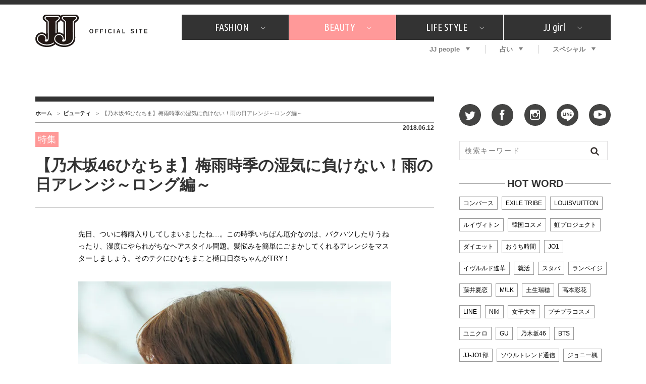

--- FILE ---
content_type: text/html; charset=UTF-8
request_url: https://jj-jj.net/beauty/58289/
body_size: 18815
content:
<!DOCTYPE html>
<html lang="ja">
<head>
<meta charset="UTF-8">
<link rel="shortcut icon" type="image/x-icon" href="/favicon.ico">
<link rel="stylesheet" href="//fonts.googleapis.com/css?family=Ubuntu+Condensed&display=swap">
<link rel="stylesheet" href="//fonts.googleapis.com/css?family=Dancing+Script&display=swap">
<link rel="stylesheet" href="/wp-content/themes/jj-net/assets/css/style.css?v=20210607">
<style type="text/css">
@media only screen and (min-device-width: 320px) and (max-device-width: 480px) and
(min-device-height: 480px) and (max-device-height: 640px) {
	body {
		--fw-player-height: 256px;
		--fw-player-width: 144px;
	}
}
</style>
<script src="/wp-content/themes/jj-net/assets/js/jquery-2.2.2.min.js"></script>
<script src="/wp-content/themes/jj-net/assets/js/velocity.min.js" defer></script>
<script src="/wp-content/themes/jj-net/assets/js/slick.min.js"></script>
<script src="/wp-content/themes/jj-net/assets/js/script.js" defer></script>
<script src="/wp-content/themes/jj-net/assets/js/reflesh.js"></script>
<script src="https://kit.fontawesome.com/6e554ac530.js" crossorigin="anonymous"></script>
<link rel="stylesheet" href="/wp-content/themes/jj-net/assets/css/magnific-popup.css">
<script src="/wp-content/themes/jj-net/assets/js/jquery.magnific-popup.js"></script>
<meta name='robots' content='index, follow, max-image-preview:large, max-snippet:-1, max-video-preview:-1' />
	<style>img:is([sizes="auto" i], [sizes^="auto," i]) { contain-intrinsic-size: 3000px 1500px }</style>
	
	<!-- This site is optimized with the Yoast SEO plugin v26.7 - https://yoast.com/wordpress/plugins/seo/ -->
	<title>【乃木坂46ひなちま】梅雨時季の湿気に負けない！雨の日アレンジ～ロング編～ - JJ</title>
	<meta name="description" content="先日、ついに梅雨入りしてしまいましたね…。この時季いちばん厄介なのは、バクハツしたりうねったり、湿度にやられがちなヘアスタイル問題。髪悩みを簡単にごまかしてくれるアレンジをマスターしましょう。そのテク..." />
	<link rel="canonical" href="https://jj-jj.net/beauty/58289/" />
	<meta property="og:locale" content="ja_JP" />
	<meta property="og:type" content="article" />
	<meta property="og:title" content="【乃木坂46ひなちま】梅雨時季の湿気に負けない！雨の日アレンジ～ロング編～ - JJ" />
	<meta property="og:url" content="https://jj-jj.net/beauty/58289/" />
	<meta property="og:site_name" content="JJ" />
	<meta property="article:modified_time" content="2020-03-04T03:07:56+00:00" />
	<meta property="og:image" content="https://img.jj-jj.net/wp-content/uploads/2018/06/12114620/DMA-18-04-23_00932.jpg" />
	<meta property="og:image:width" content="1920" />
	<meta property="og:image:height" content="1280" />
	<meta property="og:image:type" content="image/jpeg" />
	<meta name="twitter:card" content="summary_large_image" />
	<script type="application/ld+json" class="yoast-schema-graph">{"@context":"https://schema.org","@graph":[{"@type":"WebPage","@id":"https://jj-jj.net/beauty/58289/","url":"https://jj-jj.net/beauty/58289/","name":"【乃木坂46ひなちま】梅雨時季の湿気に負けない！雨の日アレンジ～ロング編～ - JJ","isPartOf":{"@id":"https://jj-jj.net/#website"},"primaryImageOfPage":{"@id":"https://jj-jj.net/beauty/58289/#primaryimage"},"image":{"@id":"https://jj-jj.net/beauty/58289/#primaryimage"},"thumbnailUrl":"https://img.jj-jj.net/wp-content/uploads/2018/06/12114620/DMA-18-04-23_00932.jpg","datePublished":"2018-06-12T03:00:33+00:00","dateModified":"2020-03-04T03:07:56+00:00","breadcrumb":{"@id":"https://jj-jj.net/beauty/58289/#breadcrumb"},"inLanguage":"ja","potentialAction":[{"@type":"ReadAction","target":["https://jj-jj.net/beauty/58289/"]}]},{"@type":"ImageObject","inLanguage":"ja","@id":"https://jj-jj.net/beauty/58289/#primaryimage","url":"https://img.jj-jj.net/wp-content/uploads/2018/06/12114620/DMA-18-04-23_00932.jpg","contentUrl":"https://img.jj-jj.net/wp-content/uploads/2018/06/12114620/DMA-18-04-23_00932.jpg","width":1920,"height":1280},{"@type":"BreadcrumbList","@id":"https://jj-jj.net/beauty/58289/#breadcrumb","itemListElement":[{"@type":"ListItem","position":1,"name":"ホーム","item":"https://jj-jj.net/"},{"@type":"ListItem","position":2,"name":"ビューティ","item":"https://jj-jj.net/beauty/"},{"@type":"ListItem","position":3,"name":"【乃木坂46ひなちま】梅雨時季の湿気に負けない！雨の日アレンジ～ロング編～"}]},{"@type":"WebSite","@id":"https://jj-jj.net/#website","url":"https://jj-jj.net/","name":"JJ","description":"JJ Official Site","potentialAction":[{"@type":"SearchAction","target":{"@type":"EntryPoint","urlTemplate":"https://jj-jj.net/?s={search_term_string}"},"query-input":{"@type":"PropertyValueSpecification","valueRequired":true,"valueName":"search_term_string"}}],"inLanguage":"ja"}]}</script>
	<!-- / Yoast SEO plugin. -->


<script type="text/javascript">
/* <![CDATA[ */
window._wpemojiSettings = {"baseUrl":"https:\/\/s.w.org\/images\/core\/emoji\/16.0.1\/72x72\/","ext":".png","svgUrl":"https:\/\/s.w.org\/images\/core\/emoji\/16.0.1\/svg\/","svgExt":".svg","source":{"concatemoji":"https:\/\/jj-jj.net\/wp-includes\/js\/wp-emoji-release.min.js?ver=6.8.3"}};
/*! This file is auto-generated */
!function(s,n){var o,i,e;function c(e){try{var t={supportTests:e,timestamp:(new Date).valueOf()};sessionStorage.setItem(o,JSON.stringify(t))}catch(e){}}function p(e,t,n){e.clearRect(0,0,e.canvas.width,e.canvas.height),e.fillText(t,0,0);var t=new Uint32Array(e.getImageData(0,0,e.canvas.width,e.canvas.height).data),a=(e.clearRect(0,0,e.canvas.width,e.canvas.height),e.fillText(n,0,0),new Uint32Array(e.getImageData(0,0,e.canvas.width,e.canvas.height).data));return t.every(function(e,t){return e===a[t]})}function u(e,t){e.clearRect(0,0,e.canvas.width,e.canvas.height),e.fillText(t,0,0);for(var n=e.getImageData(16,16,1,1),a=0;a<n.data.length;a++)if(0!==n.data[a])return!1;return!0}function f(e,t,n,a){switch(t){case"flag":return n(e,"\ud83c\udff3\ufe0f\u200d\u26a7\ufe0f","\ud83c\udff3\ufe0f\u200b\u26a7\ufe0f")?!1:!n(e,"\ud83c\udde8\ud83c\uddf6","\ud83c\udde8\u200b\ud83c\uddf6")&&!n(e,"\ud83c\udff4\udb40\udc67\udb40\udc62\udb40\udc65\udb40\udc6e\udb40\udc67\udb40\udc7f","\ud83c\udff4\u200b\udb40\udc67\u200b\udb40\udc62\u200b\udb40\udc65\u200b\udb40\udc6e\u200b\udb40\udc67\u200b\udb40\udc7f");case"emoji":return!a(e,"\ud83e\udedf")}return!1}function g(e,t,n,a){var r="undefined"!=typeof WorkerGlobalScope&&self instanceof WorkerGlobalScope?new OffscreenCanvas(300,150):s.createElement("canvas"),o=r.getContext("2d",{willReadFrequently:!0}),i=(o.textBaseline="top",o.font="600 32px Arial",{});return e.forEach(function(e){i[e]=t(o,e,n,a)}),i}function t(e){var t=s.createElement("script");t.src=e,t.defer=!0,s.head.appendChild(t)}"undefined"!=typeof Promise&&(o="wpEmojiSettingsSupports",i=["flag","emoji"],n.supports={everything:!0,everythingExceptFlag:!0},e=new Promise(function(e){s.addEventListener("DOMContentLoaded",e,{once:!0})}),new Promise(function(t){var n=function(){try{var e=JSON.parse(sessionStorage.getItem(o));if("object"==typeof e&&"number"==typeof e.timestamp&&(new Date).valueOf()<e.timestamp+604800&&"object"==typeof e.supportTests)return e.supportTests}catch(e){}return null}();if(!n){if("undefined"!=typeof Worker&&"undefined"!=typeof OffscreenCanvas&&"undefined"!=typeof URL&&URL.createObjectURL&&"undefined"!=typeof Blob)try{var e="postMessage("+g.toString()+"("+[JSON.stringify(i),f.toString(),p.toString(),u.toString()].join(",")+"));",a=new Blob([e],{type:"text/javascript"}),r=new Worker(URL.createObjectURL(a),{name:"wpTestEmojiSupports"});return void(r.onmessage=function(e){c(n=e.data),r.terminate(),t(n)})}catch(e){}c(n=g(i,f,p,u))}t(n)}).then(function(e){for(var t in e)n.supports[t]=e[t],n.supports.everything=n.supports.everything&&n.supports[t],"flag"!==t&&(n.supports.everythingExceptFlag=n.supports.everythingExceptFlag&&n.supports[t]);n.supports.everythingExceptFlag=n.supports.everythingExceptFlag&&!n.supports.flag,n.DOMReady=!1,n.readyCallback=function(){n.DOMReady=!0}}).then(function(){return e}).then(function(){var e;n.supports.everything||(n.readyCallback(),(e=n.source||{}).concatemoji?t(e.concatemoji):e.wpemoji&&e.twemoji&&(t(e.twemoji),t(e.wpemoji)))}))}((window,document),window._wpemojiSettings);
/* ]]> */
</script>
<style id='wp-emoji-styles-inline-css' type='text/css'>

	img.wp-smiley, img.emoji {
		display: inline !important;
		border: none !important;
		box-shadow: none !important;
		height: 1em !important;
		width: 1em !important;
		margin: 0 0.07em !important;
		vertical-align: -0.1em !important;
		background: none !important;
		padding: 0 !important;
	}
</style>
<link rel='stylesheet' id='wp-block-library-css' href='https://jj-jj.net/wp-includes/css/dist/block-library/style.min.css?ver=6.8.3' type='text/css' media='all' />
<style id='classic-theme-styles-inline-css' type='text/css'>
/*! This file is auto-generated */
.wp-block-button__link{color:#fff;background-color:#32373c;border-radius:9999px;box-shadow:none;text-decoration:none;padding:calc(.667em + 2px) calc(1.333em + 2px);font-size:1.125em}.wp-block-file__button{background:#32373c;color:#fff;text-decoration:none}
</style>
<style id='global-styles-inline-css' type='text/css'>
:root{--wp--preset--aspect-ratio--square: 1;--wp--preset--aspect-ratio--4-3: 4/3;--wp--preset--aspect-ratio--3-4: 3/4;--wp--preset--aspect-ratio--3-2: 3/2;--wp--preset--aspect-ratio--2-3: 2/3;--wp--preset--aspect-ratio--16-9: 16/9;--wp--preset--aspect-ratio--9-16: 9/16;--wp--preset--color--black: #000000;--wp--preset--color--cyan-bluish-gray: #abb8c3;--wp--preset--color--white: #ffffff;--wp--preset--color--pale-pink: #f78da7;--wp--preset--color--vivid-red: #cf2e2e;--wp--preset--color--luminous-vivid-orange: #ff6900;--wp--preset--color--luminous-vivid-amber: #fcb900;--wp--preset--color--light-green-cyan: #7bdcb5;--wp--preset--color--vivid-green-cyan: #00d084;--wp--preset--color--pale-cyan-blue: #8ed1fc;--wp--preset--color--vivid-cyan-blue: #0693e3;--wp--preset--color--vivid-purple: #9b51e0;--wp--preset--gradient--vivid-cyan-blue-to-vivid-purple: linear-gradient(135deg,rgba(6,147,227,1) 0%,rgb(155,81,224) 100%);--wp--preset--gradient--light-green-cyan-to-vivid-green-cyan: linear-gradient(135deg,rgb(122,220,180) 0%,rgb(0,208,130) 100%);--wp--preset--gradient--luminous-vivid-amber-to-luminous-vivid-orange: linear-gradient(135deg,rgba(252,185,0,1) 0%,rgba(255,105,0,1) 100%);--wp--preset--gradient--luminous-vivid-orange-to-vivid-red: linear-gradient(135deg,rgba(255,105,0,1) 0%,rgb(207,46,46) 100%);--wp--preset--gradient--very-light-gray-to-cyan-bluish-gray: linear-gradient(135deg,rgb(238,238,238) 0%,rgb(169,184,195) 100%);--wp--preset--gradient--cool-to-warm-spectrum: linear-gradient(135deg,rgb(74,234,220) 0%,rgb(151,120,209) 20%,rgb(207,42,186) 40%,rgb(238,44,130) 60%,rgb(251,105,98) 80%,rgb(254,248,76) 100%);--wp--preset--gradient--blush-light-purple: linear-gradient(135deg,rgb(255,206,236) 0%,rgb(152,150,240) 100%);--wp--preset--gradient--blush-bordeaux: linear-gradient(135deg,rgb(254,205,165) 0%,rgb(254,45,45) 50%,rgb(107,0,62) 100%);--wp--preset--gradient--luminous-dusk: linear-gradient(135deg,rgb(255,203,112) 0%,rgb(199,81,192) 50%,rgb(65,88,208) 100%);--wp--preset--gradient--pale-ocean: linear-gradient(135deg,rgb(255,245,203) 0%,rgb(182,227,212) 50%,rgb(51,167,181) 100%);--wp--preset--gradient--electric-grass: linear-gradient(135deg,rgb(202,248,128) 0%,rgb(113,206,126) 100%);--wp--preset--gradient--midnight: linear-gradient(135deg,rgb(2,3,129) 0%,rgb(40,116,252) 100%);--wp--preset--font-size--small: 13px;--wp--preset--font-size--medium: 20px;--wp--preset--font-size--large: 36px;--wp--preset--font-size--x-large: 42px;--wp--preset--spacing--20: 0.44rem;--wp--preset--spacing--30: 0.67rem;--wp--preset--spacing--40: 1rem;--wp--preset--spacing--50: 1.5rem;--wp--preset--spacing--60: 2.25rem;--wp--preset--spacing--70: 3.38rem;--wp--preset--spacing--80: 5.06rem;--wp--preset--shadow--natural: 6px 6px 9px rgba(0, 0, 0, 0.2);--wp--preset--shadow--deep: 12px 12px 50px rgba(0, 0, 0, 0.4);--wp--preset--shadow--sharp: 6px 6px 0px rgba(0, 0, 0, 0.2);--wp--preset--shadow--outlined: 6px 6px 0px -3px rgba(255, 255, 255, 1), 6px 6px rgba(0, 0, 0, 1);--wp--preset--shadow--crisp: 6px 6px 0px rgba(0, 0, 0, 1);}:where(.is-layout-flex){gap: 0.5em;}:where(.is-layout-grid){gap: 0.5em;}body .is-layout-flex{display: flex;}.is-layout-flex{flex-wrap: wrap;align-items: center;}.is-layout-flex > :is(*, div){margin: 0;}body .is-layout-grid{display: grid;}.is-layout-grid > :is(*, div){margin: 0;}:where(.wp-block-columns.is-layout-flex){gap: 2em;}:where(.wp-block-columns.is-layout-grid){gap: 2em;}:where(.wp-block-post-template.is-layout-flex){gap: 1.25em;}:where(.wp-block-post-template.is-layout-grid){gap: 1.25em;}.has-black-color{color: var(--wp--preset--color--black) !important;}.has-cyan-bluish-gray-color{color: var(--wp--preset--color--cyan-bluish-gray) !important;}.has-white-color{color: var(--wp--preset--color--white) !important;}.has-pale-pink-color{color: var(--wp--preset--color--pale-pink) !important;}.has-vivid-red-color{color: var(--wp--preset--color--vivid-red) !important;}.has-luminous-vivid-orange-color{color: var(--wp--preset--color--luminous-vivid-orange) !important;}.has-luminous-vivid-amber-color{color: var(--wp--preset--color--luminous-vivid-amber) !important;}.has-light-green-cyan-color{color: var(--wp--preset--color--light-green-cyan) !important;}.has-vivid-green-cyan-color{color: var(--wp--preset--color--vivid-green-cyan) !important;}.has-pale-cyan-blue-color{color: var(--wp--preset--color--pale-cyan-blue) !important;}.has-vivid-cyan-blue-color{color: var(--wp--preset--color--vivid-cyan-blue) !important;}.has-vivid-purple-color{color: var(--wp--preset--color--vivid-purple) !important;}.has-black-background-color{background-color: var(--wp--preset--color--black) !important;}.has-cyan-bluish-gray-background-color{background-color: var(--wp--preset--color--cyan-bluish-gray) !important;}.has-white-background-color{background-color: var(--wp--preset--color--white) !important;}.has-pale-pink-background-color{background-color: var(--wp--preset--color--pale-pink) !important;}.has-vivid-red-background-color{background-color: var(--wp--preset--color--vivid-red) !important;}.has-luminous-vivid-orange-background-color{background-color: var(--wp--preset--color--luminous-vivid-orange) !important;}.has-luminous-vivid-amber-background-color{background-color: var(--wp--preset--color--luminous-vivid-amber) !important;}.has-light-green-cyan-background-color{background-color: var(--wp--preset--color--light-green-cyan) !important;}.has-vivid-green-cyan-background-color{background-color: var(--wp--preset--color--vivid-green-cyan) !important;}.has-pale-cyan-blue-background-color{background-color: var(--wp--preset--color--pale-cyan-blue) !important;}.has-vivid-cyan-blue-background-color{background-color: var(--wp--preset--color--vivid-cyan-blue) !important;}.has-vivid-purple-background-color{background-color: var(--wp--preset--color--vivid-purple) !important;}.has-black-border-color{border-color: var(--wp--preset--color--black) !important;}.has-cyan-bluish-gray-border-color{border-color: var(--wp--preset--color--cyan-bluish-gray) !important;}.has-white-border-color{border-color: var(--wp--preset--color--white) !important;}.has-pale-pink-border-color{border-color: var(--wp--preset--color--pale-pink) !important;}.has-vivid-red-border-color{border-color: var(--wp--preset--color--vivid-red) !important;}.has-luminous-vivid-orange-border-color{border-color: var(--wp--preset--color--luminous-vivid-orange) !important;}.has-luminous-vivid-amber-border-color{border-color: var(--wp--preset--color--luminous-vivid-amber) !important;}.has-light-green-cyan-border-color{border-color: var(--wp--preset--color--light-green-cyan) !important;}.has-vivid-green-cyan-border-color{border-color: var(--wp--preset--color--vivid-green-cyan) !important;}.has-pale-cyan-blue-border-color{border-color: var(--wp--preset--color--pale-cyan-blue) !important;}.has-vivid-cyan-blue-border-color{border-color: var(--wp--preset--color--vivid-cyan-blue) !important;}.has-vivid-purple-border-color{border-color: var(--wp--preset--color--vivid-purple) !important;}.has-vivid-cyan-blue-to-vivid-purple-gradient-background{background: var(--wp--preset--gradient--vivid-cyan-blue-to-vivid-purple) !important;}.has-light-green-cyan-to-vivid-green-cyan-gradient-background{background: var(--wp--preset--gradient--light-green-cyan-to-vivid-green-cyan) !important;}.has-luminous-vivid-amber-to-luminous-vivid-orange-gradient-background{background: var(--wp--preset--gradient--luminous-vivid-amber-to-luminous-vivid-orange) !important;}.has-luminous-vivid-orange-to-vivid-red-gradient-background{background: var(--wp--preset--gradient--luminous-vivid-orange-to-vivid-red) !important;}.has-very-light-gray-to-cyan-bluish-gray-gradient-background{background: var(--wp--preset--gradient--very-light-gray-to-cyan-bluish-gray) !important;}.has-cool-to-warm-spectrum-gradient-background{background: var(--wp--preset--gradient--cool-to-warm-spectrum) !important;}.has-blush-light-purple-gradient-background{background: var(--wp--preset--gradient--blush-light-purple) !important;}.has-blush-bordeaux-gradient-background{background: var(--wp--preset--gradient--blush-bordeaux) !important;}.has-luminous-dusk-gradient-background{background: var(--wp--preset--gradient--luminous-dusk) !important;}.has-pale-ocean-gradient-background{background: var(--wp--preset--gradient--pale-ocean) !important;}.has-electric-grass-gradient-background{background: var(--wp--preset--gradient--electric-grass) !important;}.has-midnight-gradient-background{background: var(--wp--preset--gradient--midnight) !important;}.has-small-font-size{font-size: var(--wp--preset--font-size--small) !important;}.has-medium-font-size{font-size: var(--wp--preset--font-size--medium) !important;}.has-large-font-size{font-size: var(--wp--preset--font-size--large) !important;}.has-x-large-font-size{font-size: var(--wp--preset--font-size--x-large) !important;}
:where(.wp-block-post-template.is-layout-flex){gap: 1.25em;}:where(.wp-block-post-template.is-layout-grid){gap: 1.25em;}
:where(.wp-block-columns.is-layout-flex){gap: 2em;}:where(.wp-block-columns.is-layout-grid){gap: 2em;}
:root :where(.wp-block-pullquote){font-size: 1.5em;line-height: 1.6;}
</style>
<link rel='stylesheet' id='wp-polls-css' href='https://jj-jj.net/wp-content/plugins/wp-polls/polls-css.css?ver=2.77.3' type='text/css' media='all' />
<style id='wp-polls-inline-css' type='text/css'>
.wp-polls .pollbar {
	margin: 1px;
	font-size: 6px;
	line-height: 8px;
	height: 8px;
	background-image: url('https://jj-jj.net/wp-content/plugins/wp-polls/images/default/pollbg.gif');
	border: 1px solid #c8c8c8;
}

</style>
<link rel="https://api.w.org/" href="https://jj-jj.net/wp-json/" /><link rel="alternate" title="oEmbed (JSON)" type="application/json+oembed" href="https://jj-jj.net/wp-json/oembed/1.0/embed?url=https%3A%2F%2Fjj-jj.net%2Fbeauty%2F58289%2F" />
<link rel="alternate" title="oEmbed (XML)" type="text/xml+oembed" href="https://jj-jj.net/wp-json/oembed/1.0/embed?url=https%3A%2F%2Fjj-jj.net%2Fbeauty%2F58289%2F&#038;format=xml" />
<style>:root {
			--lazy-loader-animation-duration: 300ms;
		}
		  
		.lazyload {
	display: block;
}

.lazyload,
        .lazyloading {
			opacity: 0;
		}


		.lazyloaded {
			opacity: 1;
			transition: opacity 300ms;
			transition: opacity var(--lazy-loader-animation-duration);
		}</style><noscript><style>.lazyload { display: none; } .lazyload[class*="lazy-loader-background-element-"] { display: block; opacity: 1; }</style></noscript>
<script type="text/javascript">
	<!-- Add Static Queue Snippet here -->
	!function(t,n){t[n]=t[n]||{nlsQ:function(e,o,c,r,s,i){return s=t.document,r=s.createElement("script"),r.async=1,r.src=("http:"===t.location.protocol?"http:":"https:")+"//cdn-gl.imrworldwide.com/conf/"+e+".js#name="+o+"&ns="+n,i=s.getElementsByTagName("script")[0],i.parentNode.insertBefore(r,i),t[o]=t[o]||{g:c,ggPM:function(n,e,c,r,s){(t[o].q=t[o].q||[]).push([n,e,c,r,s])}}, t[o]}}}(window,"NOLBUNDLE");
	<!--initialize the SDK here -->
	var sdkInstance = NOLBUNDLE.nlsQ("PF7575842-893C-4193-8222-DAF144C41F1E", "sdkInstance");
</script>


<!--記事ページの広告表示-->
<script type="application/javascript" src="//anymind360.com/js/3120/ats.js"></script>
<script async src="https://securepubads.g.doubleclick.net/tag/js/gpt.js"></script>
<script>
  window.googletag = window.googletag || {cmd: []};
  googletag.cmd.push(function() {
    googletag.defineSlot('/83555300,21674752051/kobunsha/JJ/pc_all_header_1st', [[1, 1], [728, 90], [970, 90], [970, 250], 'fluid'], 'pc_all_header_1st').addService(googletag.pubads());
    googletag.defineSlot('/83555300,21674752051/kobunsha/JJ/pc_all_right_1st', [[1, 1], [300, 250], [336, 280], 'fluid'], 'pc_all_right_1st').addService(googletag.pubads());
    googletag.defineSlot('/83555300,21674752051/kobunsha/JJ/pc_all_right_2nd', [[1, 1], [300, 250], [336, 280], 'fluid'], 'pc_all_right_2nd').addService(googletag.pubads());
    googletag.defineSlot('/83555300,21674752051/kobunsha/JJ/pc_article_underarticleleft', [[1, 1], [300, 250], [336, 280], 'fluid'], 'pc_article_underarticleleft').addService(googletag.pubads());
    googletag.defineSlot('/83555300,21674752051/kobunsha/JJ/pc_article_underarticleright', [[1, 1], [300, 250], [336, 280], 'fluid'], 'pc_article_underarticleright').addService(googletag.pubads());
    googletag.pubads().enableSingleRequest();
    googletag.pubads().collapseEmptyDivs();
    googletag.enableServices();
  });
</script>
</head>
<body class="wp-singular beauty-template-default single single-beauty postid-58289 wp-theme-jj-net">
<!-- Google Tag Manager -->
<noscript><iframe src="//www.googletagmanager.com/ns.html?id=GTM-TMK267"
height="0" width="0" style="display:none;visibility:hidden"></iframe></noscript>
<script>(function(w,d,s,l,i){w[l]=w[l]||[];w[l].push({'gtm.start':
new Date().getTime(),event:'gtm.js'});var f=d.getElementsByTagName(s)[0],
j=d.createElement(s),dl=l!='dataLayer'?'&l='+l:'';j.async=true;j.src=
'//www.googletagmanager.com/gtm.js?id='+i+dl;f.parentNode.insertBefore(j,f);
})(window,document,'script','dataLayer','GTM-TMK267');</script>
<!-- End Google Tag Manager -->
<div id="fb-root"></div>
<script>window.fbAsyncInit = function() {FB.init({appId      : '976169119087093',xfbml      : true, version    : 'v2.6' });};(function(d, s, id) { var js, fjs = d.getElementsByTagName(s)[0]; if (d.getElementById(id)) return; js = d.createElement(s); js.id = id; js.src = "//connect.facebook.net/ja_JP/sdk.js#xfbml=1&version=v2.5"; fjs.parentNode.insertBefore(js, fjs); }(document, 'script', 'facebook-jssdk'));</script>
<div id="global-wrapper">
<div id="header">
<div class="page-wrapper">
<a href="https://jj-jj.net/" class="logo"><img src="https://jj-jj.net/wp-content/themes/jj-net/assets/images/header-logo.png" alt="JJ - JJ OFFICIAL SITE" /></a>
<div class="navigations">
<nav id="header-primary-nav">
<ul id="menu-global-menu-main" class="menu"><li class="has-child"><a href="/fashion/">FASHION<i class="icon icon-chevron-down"></i></a><div class="child"><div class="inner"><ul>
<li><a href="/fashion/fashion_category/fashion-news/">What's NEW？</a></li>
<li><a href="/fashion/fashion_category/fashion-special/">特集</a></li>
<li><a href="/fashion/fashion_category/snap/">SNAP</a></li>
<li><a href="/fashion/fashion_category/ザ・ベスト5/">ザ・ベスト5</a></li>
<li><a href="/fashion/fashion_category/fashion-staff/">JJスタッフの"それどこの"？</a></li>
<li><a href="/fashion/fashion_category/petit-price/">プチプラ</a></li>
<li><a href="/fashion/fashion_category/プレゼント/">プレゼント</a></li>
</ul>
</div></div>
</li>
<li class="has-child"><a href="/beauty/" style="background:#f99;">BEAUTY<i class="icon icon-chevron-down"></i></a><div class="child"><div class="inner"><ul>
<li><a href="/beauty/beauty_category/美容担当のお気に入り/">美容担当のお気に入り</a></li>
<li><a href="/beauty/beauty_category/韓国/">韓国</a></li>
<li><a href="/beauty/beauty_category/ザ・ベスト5/">ザ・ベスト5</a></li>
<li><a href="/beauty/beauty_category/プレゼント/">プレゼント</a></li>
<li><a href="/beauty/beauty_category/コスメ全部試してみた/">コスメ全部試してみた</a></li>
<li><a href="/beauty/beauty_category/beauty-news/">What's NEW？</a></li>
<li><a href="/beauty/beauty_category/beauty-special/">特集</a></li>
</ul>
</div></div>
</li>
<li class="has-child"><a href="/lifestyle/">LIFE STYLE<i class="icon icon-chevron-down"></i></a><div class="child"><div class="inner"><ul>
<li><a href="/lifestyle/lifestyle_category/占い/">占い</a></li>
<li><a href="/lifestyle/lifestyle_category/韓国/">韓国</a></li>
<li><a href="/lifestyle/lifestyle_category/lifestyle-news/">What's NEW？</a></li>
<li><a href="/lifestyle/lifestyle_category/lifestyle-special/">特集</a></li>
<li><a href="/lifestyle/lifestyle_category/travel/">旅</a></li>
<li><a href="/lifestyle/lifestyle_category/tokyo-gourmet/">JJグルメガイド</a></li>
<li><a href="/lifestyle/lifestyle_category/エンタメ/">エンタメ</a></li>
<li><a href="/lifestyle/lifestyle_category/プレゼント/">プレゼント</a></li>
<li><a href="/lifestyle/lifestyle_category/love/">恋愛</a></li>
<li><a href="/lifestyle/lifestyle_category/jj-column/">コラム</a></li>
<li><a href="/lifestyle/lifestyle_category/jj-around/">インタビュー</a></li>
</ul>
</div></div>
</li>
<li class="has-child"><a href="/jjgirl/">JJ girl<i class="icon icon-chevron-down"></i></a><div class="child"><div class="inner"><ul>
<li><a href="/jjgirl/jjgirl_category/jjgirl-special/">特集</a></li>
<li><a href="/jjgirl/jjgirl_category/jjgirl-gourmet/">おしゃラン！</a></li>
</ul>
</div></div>
</li>
</ul></nav>
<nav id="header-secondary-nav">
<ul id="menu-global-menu-sub" class="Global Menu Sub"><li class="has-child"><a href="/weekly-jjnet/">JJ people<i class="icon icon-arrow-down"></i></a><div class="child"><div class="inner"><ul>
<li><a href="/weekly-jjnet/">最新号</a></li>
<li><a href="/weekly-jjnet/backnumber/">バックナンバー</a></li>
</ul>
</div></div>
</li>
<li class="has-child"><a href="https://jj-jj.net/divination/">占い<i class="icon icon-arrow-down"></i></a><div class="child"><div class="inner"><ul>
<li><a href="https://jj-jj.net/divination/fortune-cycle/">フォーチュンサイクル</a></li>
<li><a href="https://jj-jj.net/divination/nature-sign/">ネイチャーサイン占い</a></li>
<li><a href="https://jj-jj.net/divination/weekly-horoscope/">毎週更新！ ジョニー楓の12星座占い</a></li>
</ul>
</div></div>
</li>
<li class="has-child"><a href="/special/">スペシャル<i class="icon icon-arrow-down"></i></a><div class="child"><div class="inner"><ul>
<li><a href="https://jj-jj.net/special/contest/">SNSキャンペーン</a></li>
</ul>
</div></div>
</li>
</ul></nav>
</div>
</div>
</div>
<!-- /#header -->
<div style="text-align:center;">
	<div style="display:inline-block;">
		<!-- /83555300/kobunsha/JJ/pc_all_header_1st -->
		<div id='pc_all_header_1st'>
		  <script>
		    googletag.cmd.push(function() { googletag.display('pc_all_header_1st'); });
		  </script>
		</div>
	</div>
</div>



<!--==================================================
This script loads ad-serving JS library for communicating with ad server and rendering
its response. You may place it in your <header> or you may place it once per section. If it exists more than once on your page, it will only be loaded once.
===================================================-->
<script type="text/javascript">
(function(b){function f(){var d=this;d.stack={};d.displayAd=function(){};d.requestAds=function(a){var c=b[b.a];if(0===(a||{}).sectionId||(a||{}).sectionId)try{c.requestAds.call(c,a)}catch(e){d.stack[a.sectionId+(a.instance?"_"+a.instance:"")]=a}};d.setGlobalCustomParams=function(a){var c=b[b.a];try{c.setGlobalCustomParams.call(c,a)}catch(e){d.globalCustomParams=a||{}}}}function g(b){var a=e.createElement("script"),c=e.getElementsByTagName("script")[0];a.type="text/javascript";a.src=b;a.async=!0;-1!==
navigator.userAgent.indexOf("Opera")?setTimeout(function(){c.parentNode.insertBefore(a,c)},0):c.parentNode.insertBefore(a,c)}var e=b.document;try{b.__putPixel(200100)}catch(k){}b.a="__ASL__";var h=("https:"===e.location.protocol?"https:":"http:")+"//img.ak.impact-ad.jp/fh/showad_cba43e86.js";if("undefined"===typeof b.__ASL_LIB_LOADED){g(h);try{b.__putPixel(200200)}catch(l){}}b.__ASL_LIB_LOADED=1;b["TagProvider"]=b["TagProvider"]||new f})(window);
</script>



<!-- AD ServerSessionTag - PC - beauty (ID:9315) -->
<script type='text/javascript'>
    try{
        TagProvider.requestAds({sectionId: 9315, dmp: false, sync: false});
    }catch(err){}
</script>
<!-- AD ServerTag - PC - beauty (1) --><div class='ad_pc_top_center'>
<div id='7849_9315'>
    <script type='text/javascript'>
    try{
         TagProvider.displayAd('7849_9315');
    }catch(err){}
    </script>
</div>
</div>

<div id="content">
<div class="page-wrapper">
<main id="main">
<nav id="breadcrumb-nav"><ul><li><a href="https://jj-jj.net">ホーム</a></li><li><a href="https://jj-jj.net/beauty/">ビューティ</a></li><li><span>【乃木坂46ひなちま】梅雨時季の湿気に負けない！雨の日アレンジ～ロング編～</span></li></ul></nav><article>
<header>
<time datetime="2018-06-12">2018.06.12</time>
<p class="page-category">特集</p>
<h1 class="page-title">【乃木坂46ひなちま】梅雨時季の湿気に負けない！雨の日アレンジ～ロング編～</h1>
</header>
<div class="page-content" style="padding-left:85px;padding-right:85px;">
<p>先日、ついに梅雨入りしてしまいましたね…。この時季いちばん厄介なのは、バクハツしたりうねったり、湿度にやられがちなヘアスタイル問題。髪悩みを簡単にごまかしてくれるアレンジをマスターしましょう。そのテクにひなちまこと樋口日奈ちゃんがTRY！</p>

<div class="slider-outer" style="margin-bottom:70px;clear:both;"><div id="slide302602330" class="slider-content aligncenter" style="width:100%;margin-bottom:4px;padding-bottom:0;"><div style="margin-bottom:0px;" class="slides 302602330"><div><figure class="article-image aligncenter"><img src="https://img.jj-jj.net/wp-content/uploads/2018/06/12114417/DMA-18-04-23_00951.jpg" alt="" style="margin-bottom:0;max-width:100%;"></figure><span style="position: relative;z-index:99; display:inline-block; padding:0 10px; width:100%; text-align:center;"><p>①もみあげ部分と襟足部分の髪は残し、耳上から多めにとった毛束を耳より下くらいの低い位置でひとつに結びます。</p>
</span></div><div><figure class="article-image aligncenter"><img src="https://img.jj-jj.net/wp-content/uploads/2018/06/12114455/DMA-18-04-23_00946.jpg" alt="" style="margin-bottom:0;max-width:100%;"></figure><span style="position: relative;z-index:99; display:inline-block; padding:0 10px; width:100%; text-align:center;"><p>②耳後ろの髪が膨らみすぎると（湿気で膨らみやすい）、頭が大きく見えてしまうので、スモールピンで留め、抑えます。</p>
</span></div><div><figure class="article-image aligncenter"><img src="https://img.jj-jj.net/wp-content/uploads/2018/06/12114533/DMA-18-04-23_00943.jpg" alt="" style="margin-bottom:0;max-width:100%;"></figure><span style="position: relative;z-index:99; display:inline-block; padding:0 10px; width:100%; text-align:center;"><p>③バランスを見ながら、サイドの髪を引き出します。おくれ毛の量を整えたら、仕上げにハードスプレーをふんわりかけて。雨が降っても崩れません!</p>
</span></div></div></div></div>		<script>		$(function(){			$('.302602330 .js-modal').magnificPopup({type:'image'});
			$('.302602330').slick({			  slidesToShow: 1,			  slidesToScroll: 1,			  arrows: true,			  speed: 200,			  fade: false,			  swipe: true,			  touchMove: true,			  centerMode: false,			  asNavFor: '.2053223169'			});  		$("#slide302602330").on("beforeChange", function(event, slick, currentSlide, nextSlide){
  			if(currentSlide != nextSlide){
  				dataLayer.push({
  					'event':'VirtualPageView',
  					'virtualPageUrl':'/beauty/58289/',
  					'virtualPageTitle':document.title+" : ギャラリー"+(currentSlide+1)
  				});
  			}
  			reflesh();
  		});
		});		</script><p>これで完成！ボリュームをおさえたメリハリアレンジで、カジュアルな女っぽさを演出できます。どうしようもないときのお助けアレンジも本誌には掲載されていますのでCHECKしてくださいね！</p>

<div class="slider-outer" style="margin-bottom:70px;clear:both;"><div id="slide1150309504" class="slider-content aligncenter" style="width:100%;margin-bottom:4px;padding-bottom:0;"><div style="margin-bottom:0px;" class="slides 1150309504"><div><figure class="article-image aligncenter"><img src="https://img.jj-jj.net/wp-content/uploads/2018/06/12114620/DMA-18-04-23_00932-1024x683.jpg" alt="" style="margin-bottom:0;max-width:100%;"></figure><span style="position: relative;z-index:99; display:inline-block; padding:0 10px; width:100%; text-align:center;"><p>広がるタイプの髪質は内側からどんどん広がっていくので、ハーフアップでホールドするとオシャレに。クリップよりもホールド力の強いゴムが◎。耳上の髪を多めにとり、耳より少し下の位置でひとつに集めて。まとめる位置が高いとコンサバに、古臭く見えてしまうので注意しましょう。おくれ毛を多く作ることも、こなれて見せるコツです。ボーダートップス￥5,400（Mil a Owen）ピアス￥3,200（STELLAR HOLLYWOOD）傘￥3,900〈unnurella by WPC〉（ワールドパーティー）</p>
</span></div><div><figure class="article-image aligncenter"><img src="https://img.jj-jj.net/wp-content/uploads/2018/06/12114745/DMA-18-04-23_00918-1024x683.jpg" alt="" style="margin-bottom:0;max-width:100%;"></figure><span style="position: relative;z-index:99; display:inline-block; padding:0 10px; width:100%; text-align:center;"></span></div><div><figure class="article-image aligncenter"><img src="https://img.jj-jj.net/wp-content/uploads/2018/06/12030033/36-923x1024.jpg" alt="" style="margin-bottom:0;max-width:100%;"></figure><span style="position: relative;z-index:99; display:inline-block; padding:0 10px; width:100%; text-align:center;"></span></div><div><figure class="article-image aligncenter"><img src="https://img.jj-jj.net/wp-content/uploads/2018/06/12030033/43-1024x739.jpg" alt="" style="margin-bottom:0;max-width:100%;"></figure><span style="position: relative;z-index:99; display:inline-block; padding:0 10px; width:100%; text-align:center;"></span></div></div></div></div>		<script>		$(function(){			$('.1150309504 .js-modal').magnificPopup({type:'image'});
			$('.1150309504').slick({			  slidesToShow: 1,			  slidesToScroll: 1,			  arrows: true,			  speed: 200,			  fade: false,			  swipe: true,			  touchMove: true,			  centerMode: false,			  asNavFor: '.1292358574'			});  		$("#slide1150309504").on("beforeChange", function(event, slick, currentSlide, nextSlide){
  			if(currentSlide != nextSlide){
  				dataLayer.push({
  					'event':'VirtualPageView',
  					'virtualPageUrl':'/beauty/58289/',
  					'virtualPageTitle':document.title+" : ギャラリー"+(currentSlide+1)
  				});
  			}
  			reflesh();
  		});
		});		</script><div class="box" style="border-color:#1e73be;"><p><a href="https://jj-jj.net/beauty/58463/" style="color:#000;">【欅坂46 土生瑞穂】梅雨時季の湿気に負けない！雨の日アレンジ～ミディアム編～</a></p><p><a href="https://jj-jj.net/beauty/82924/" style="color:#000;">もう悩まない！不器用さんも「5分」でできる梅雨の日のまとめ髪3選</a></p><p><a href="https://jj-jj.net/beauty/58605/" style="color:#000;">雨の時こそ湯船でほっこり♡「疲れが取れる」入浴剤５選</a></p><p><a href="https://jj-jj.net/fashion/87673/" style="color:#000;">ジメジメした雨の日でもOK♡モノトーンのミニスカコーデ6選！</a></p><p><a href="https://jj-jj.net/fashion/82859/" style="color:#000;">梅雨の時期でもOK♡ 雨の日でもおしゃれが楽しめるアイテム７選</a></p></div><p>モデル／樋口日奈〈本誌専属〉　撮影／金谷章平　メーク／林 由香里〈ROI〉　スタイリスト／鳥山悦代〈One 8 tokyo〉　取材／味澤彩子</p>
<ul class="grid spacer">
<li class="col6 textcenter"><a href="https://jj-jj.net/models/higuchi-hina/" class="button-link button-large" style="display:inline-block;width:280px;height:42px;padding:0;">樋口日奈のプロフィール</a></li>
</ul>
</div>
<footer class="sns-buttons">
<div class="sns-group"><p>この記事が気に入ったら</p><ul><li class="facebook"><a href="https://ja-jp.facebook.com/JJ.official.JJ" target="_blank"><i class="icon icon-facebook"></i></a></li><li class="twitter"><a href="https://twitter.com/jj_official_jj" target="_blank"><i class="icon icon-twitter"></i></a></li><li class="line"><a href="https://line.me/ti/p/%40jjnet" target="_blank"><i class="icon icon-line"></i></a></li></ul></div></footer>

<div style="text-align:center;margin-bottom:30px;">
<div style="display:inline-block;margin-right:20px;">
	<!-- /83555300/kobunsha/JJ/pc_article_underarticleleft -->
	<div id='pc_article_underarticleleft'>
	  <script>
	    googletag.cmd.push(function() { googletag.display('pc_article_underarticleleft'); });
	  </script>
	</div>
</div>
<div style="display:inline-block;margin-rleft:20px;">
	<!-- /83555300/kobunsha/JJ/pc_article_underarticleright -->
	<div id='pc_article_underarticleright'>
	  <script>
	    googletag.cmd.push(function() { googletag.display('pc_article_underarticleright'); });
	  </script>
	</div>
</div>
</div>

</article>
<div id="_popIn_recommend"></div>
<aside>
<p class="h2">関連記事</p>
<ul class="grid">
<li class="col4">
<a href="https://jj-jj.net/beauty/179890/" target="_self">
<div class="article-image">
<img src="https://img.jj-jj.net/wp-content/uploads/2225/12/09112651/20250903_JJ_0208-250x250.jpg" alt="【プロ伝授】”韓国っぽ”なウェーブヘア簡単アレンジのコツ！">
</div>
<span class="article-category">特集</span>
<p class="article-title">【プロ伝授】”韓国っぽ”なウェーブヘア簡単アレンジのコツ！</p>
<time datetime="2025-12-19">2025.12.19</time>
</a>
</li>
<li class="col4">
<a href="https://jj-jj.net/beauty/179891/" target="_self">
<div class="article-image">
<img src="https://img.jj-jj.net/wp-content/uploads/2225/12/09112657/20250903_JJ_0321-250x250.jpg" alt="【プロ伝授】竹串不要！ 超簡単な「束感まつ毛メーク」コツを教えて！">
</div>
<span class="article-category">特集</span>
<p class="article-title">【プロ伝授】竹串不要！ 超簡単な「束感まつ毛メーク」コツを教えて！</p>
<time datetime="2025-12-19">2025.12.19</time>
</a>
</li>
<li class="col4">
<a href="https://jj-jj.net/beauty/179892/" target="_self">
<div class="article-image">
<img src="https://img.jj-jj.net/wp-content/uploads/2225/12/09112531/20250903_JJ_0616-250x250.jpg" alt="真冬のファッションをちょっぴり軽やかに。ラベンダーEYEの簡単プロセス">
</div>
<span class="article-category">特集</span>
<p class="article-title">真冬のファッションをちょっぴり軽やかに。ラベンダーEYEの簡単プロセス</p>
<time datetime="2025-12-19">2025.12.19</time>
</a>
</li>
</ul>
</aside>
<section id="section-pickup">
<h2>Pick up</h2>
<div class="grid articles-double-column">
<article class="col6">
<a href="https://jj-jj.net/fashion/178229/" target="_self">
<div class="article-image">
<img class="lazyload" data-src="https://img.jj-jj.net/wp-content/uploads/2025/06/16140431/250703_CHANEL_BridalFair_1000-1000px-540x540.jpg" alt="【シャネル】のブライダルフェアが8/8から開催！運命のリングに出逢う特別な10日間">
</div>
<div class="content">
<p class="article-category">FASHION</p>
<h3 class="article-title">【シャネル】のブライダルフェアが8/8から開催！運命のリングに出逢う特別な10日間<span class="label-pr">PR</span></h3>
<time datetime="2025-07-25">2025.07.25</time>
</div>
</a>
</article>
<article class="col6">
<a href="https://jj-jj.net/fashion/178280/" target="_self">
<div class="article-image">
<img class="lazyload" data-src="https://img.jj-jj.net/wp-content/uploads/2025/06/17000657/20250326J30147-250x250.jpg" alt="小物で私らしく、アースカラーでまとめるボヘミアンコーデ3選">
</div>
<div class="content">
<p class="article-category">FASHION</p>
<h3 class="article-title">小物で私らしく、アースカラーでまとめるボヘミアンコーデ3選</h3>
<time datetime="2025-06-25">2025.06.25</time>
</div>
</a>
</article>
<article class="col6">
<a href="https://jj-jj.net/fashion/178261/" target="_self">
<div class="article-image">
<img class="lazyload" data-src="https://img.jj-jj.net/wp-content/uploads/2025/06/16230333/20250326J0660-250x250.jpg" alt="スポーティ×スパンコールで魅せる”フラッパーガール”コーデ2選">
</div>
<div class="content">
<p class="article-category">FASHION</p>
<h3 class="article-title">スポーティ×スパンコールで魅せる”フラッパーガール”コーデ2選</h3>
<time datetime="2025-06-20">2025.06.20</time>
</div>
</a>
</article>
<article class="col6">
<a href="https://jj-jj.net/fashion/178206/" target="_self">
<div class="article-image">
<img class="lazyload" data-src="https://img.jj-jj.net/wp-content/uploads/2025/06/15133015/20250326J20194-250x250.jpeg" alt="スポーツMIXで魅せる【Miu Miu（ミュウミュウ）】最旬レイヤードコーデ2選">
</div>
<div class="content">
<p class="article-category">FASHION</p>
<h3 class="article-title">スポーツMIXで魅せる【Miu Miu（ミュウミュウ）】最旬レイヤードコーデ2選</h3>
<time datetime="2025-06-19">2025.06.19</time>
</div>
</a>
</article>
<article class="col6">
<a href="https://jj-jj.net/beauty/177639/" target="_self">
<div class="article-image">
<img class="lazyload" data-src="https://img.jj-jj.net/wp-content/uploads/2025/04/04141404/IMG_1667-540x540.jpeg" alt="【フローラノーティス ジルスチュアート】上品な“ホワイトorフレンチローズ香る”夏新作スティックフレグランス2選">
</div>
<div class="content">
<p class="article-category">BEAUTY</p>
<h3 class="article-title">【フローラノーティス ジルスチュアート】上品な“ホワイトorフレンチローズ香る”夏新作スティックフレグランス2選</h3>
<time datetime="2025-04-07">2025.04.07</time>
</div>
</a>
</article>
<article class="col6">
<a href="https://jj-jj.net/beauty/177233/" target="_self">
<div class="article-image">
<img class="lazyload" data-src="https://img.jj-jj.net/wp-content/uploads/2025/03/03192607/image_20250303_04.10.07-540x540.png" alt="【ジルスチュアート ビューティ】これからの暑い季節に！フレッシュな「ラシャスベリー」香る新作コスメ6選">
</div>
<div class="content">
<p class="article-category">BEAUTY</p>
<h3 class="article-title">【ジルスチュアート ビューティ】これからの暑い季節に！フレッシュな「ラシャスベリー」香る新作コスメ6選</h3>
<time datetime="2025-03-27">2025.03.27</time>
</div>
</a>
</article>
<article class="col6">
<a href="https://jj-jj.net/lifestyle/178531/" target="_self">
<div class="article-image">
<img class="lazyload" data-src="https://img.jj-jj.net/wp-content/uploads/2024/05/30162822/%E3%83%AC%E3%82%BF%E3%83%83%E3%83%81%E6%B8%88%E3%81%BF20240513_JJ_mayu%E9%80%A3%E8%BC%89312-250x250.jpg" alt="ExWHYZ mayuの「日々、ぼやき｡」　#18　日記">
</div>
<div class="content">
<p class="article-category">LIFE STYLE</p>
<h3 class="article-title">ExWHYZ mayuの「日々、ぼやき｡」　#18　日記</h3>
<time datetime="2025-07-25">2025.07.25</time>
</div>
</a>
</article>
<article class="col6">
<a href="https://jj-jj.net/comic/seed-of-life/" target="_self">
<div class="article-image">
<img class="lazyload" data-src="https://jj-jj.net/wp-content/uploads/2023/04/JJ_comic_SOL_800x500-250x250.jpg" alt="【コミック連載】シード・オブ・ライフ 29話（前半）">
</div>
<div class="content">
<p class="article-category">LIFE STYLE</p>
<h3 class="article-title">【コミック連載】シード・オブ・ライフ 29話（前半）</h3>
<time datetime="2025-07-24">2025.07.24</time>
</div>
</a>
</article>
<article class="col6">
<a href="https://jj-jj.net/lifestyle/178482/" target="_self">
<div class="article-image">
<img class="lazyload" data-src="https://img.jj-jj.net/wp-content/uploads/2025/07/13145135/IMG_0079-250x250.jpg" alt="『初恋DOGs』で話題！韓国俳優ナ・イヌが語る“自分を変えた作品”と日本ファンへの感謝">
</div>
<div class="content">
<p class="article-category">LIFE STYLE</p>
<h3 class="article-title">『初恋DOGs』で話題！韓国俳優ナ・イヌが語る“自分を変えた作品”と日本ファンへの感謝</h3>
<time datetime="2025-07-18">2025.07.18</time>
</div>
</a>
</article>
<article class="col6">
<a href="https://jj-jj.net/lifestyle/178408/" target="_self">
<div class="article-image">
<img class="lazyload" data-src="https://img.jj-jj.net/wp-content/uploads/2025/07/03164832/250624_065a-250x250.jpg" alt="foxcoさん、その後のロンドン生活、どうですか？【前編】">
</div>
<div class="content">
<p class="article-category">LIFE STYLE</p>
<h3 class="article-title">foxcoさん、その後のロンドン生活、どうですか？【前編】</h3>
<time datetime="2025-07-12">2025.07.12</time>
</div>
</a>
</article>
<article class="col6">
<a href="https://jj-jj.net/lifestyle/178493/" target="_self">
<div class="article-image">
<img class="lazyload" data-src="https://img.jj-jj.net/wp-content/uploads/2025/07/15085004/JIN_04-250x250.jpg" alt="【コメント全文】JIN（BTS）が「ARMYさんが僕の全て」と明かした夜。京セラドーム公演をレポート">
</div>
<div class="content">
<p class="article-category">LIFE STYLE</p>
<h3 class="article-title">【コメント全文】JIN（BTS）が「ARMYさんが僕の全て」と明かした夜。京セラドーム公演をレポート</h3>
<time datetime="2025-07-15">2025.07.15</time>
</div>
</a>
</article>
</div>
</section>
<!-- /#section-pickup -->
</main>
<!-- /#main -->
<aside id="side">
<div class="ad_side-banner">
  <!-- /83555300/kobunsha/JJ/pc_all_right_1st -->
  <div id='pc_all_right_1st' >
    <script>
      googletag.cmd.push(function() { googletag.display('pc_all_right_1st'); });
    </script>
  </div>
</div>
			<!-- AD ServerTag - PC - beauty (2) --><div class='ad_side-banner'>
<div id='7850_9315'>
    <script type='text/javascript'>
    try{
         TagProvider.displayAd('7850_9315');
    }catch(err){}
    </script>
</div>
</div>		<!-- AD ServerTag - PC - beauty (3) --><div class='ad_side-banner'>
<div id='7851_9315'>
    <script type='text/javascript'>
    try{
         TagProvider.displayAd('7851_9315');
    }catch(err){}
    </script>
</div>
</div>		<div class="ad ad_container ad-rect side-content">			<div class="textwidget"><div id="side-sns">
<div class="sns-group">
<ul>
<li class="twitter"><a href="https://twitter.com/jj_official_jj" target="_blank"><i class="icon icon-twitter"></i></a></li>
<li class="facebook"><a href="https://ja-jp.facebook.com/JJ.official.JJ" target="_blank"><i class="icon icon-facebook"></i></a></li>
<li class="instagram"><a href="https://www.instagram.com/jj_official_jj" target="_blank"><i class="icon icon-instagram"></i></a></li>
<li class="line"><a href="https://line.me/ti/p/%40jjnet" target="_blank"><i class="icon icon-line"></i></a></li>
<li class="hdicon_yb"><a href="https://www.youtube.com/channel/UC3dH_0X6Uwu5Yy3tZLEm_aQ" target="_blank"><noscript><img class="icon" src="/wp-content/themes/jj-net/assets/images/icon_youtube.png" alt="youtube"></noscript><img class="icon lazyload" src="[data-uri]" alt="youtube" data-src="/wp-content/themes/jj-net/assets/images/icon_youtube.png"></a></li>
</ul>
</div>
</div> </div>
		</div><div class="ad ad_container ad-rect side-content"><div id="side-search" class="side-content search-form">
	<form method="get" action="/">
		<input placeholder="検索キーワード" type="text" id="edit-text-search" name="s" value="" size="30" maxlength="128" class="form-text">
		<input type="submit" class="search-btn" value="">
	</form>
</div></div>		

<!-- AD ServerSessionTag - PC - beauty (ID:9316) -->
<script type='text/javascript'>
    try{
        TagProvider.requestAds({sectionId: 9316, dmp: false, sync: false});
    }catch(err){}
</script>
<!-- AD ServerTag - PC - beauty (4) --><div class='ad_side-banner'>
<div id='7852_9316'>
    <script type='text/javascript'>
    try{
         TagProvider.displayAd('7852_9316');
    }catch(err){}
    </script>
</div>
</div>		<!-- AD ServerTag - PC - beauty (5) --><div class='ad_side-banner'>
<div id='7853_9316'>
    <script type='text/javascript'>
    try{
         TagProvider.displayAd('7853_9316');
    }catch(err){}
    </script>
</div>
</div>		<!-- AD ServerTag - PC - beauty (6) --><div class='ad_side-banner'>
<div id='7854_9316'>
    <script type='text/javascript'>
    try{
         TagProvider.displayAd('7854_9316');
    }catch(err){}
    </script>
</div>
</div>		

<!-- AD ServerSessionTag - PC - beauty (ID:9887) -->
<script type='text/javascript'>
    try{
        TagProvider.requestAds({sectionId: 9887, dmp: false, sync: false});
    }catch(err){}
</script>
<!-- AD ServerTag - PC - beauty (7) --><div class='ad_side-banner'>
<div id='12387_9887'>
    <script type='text/javascript'>
    try{
         TagProvider.displayAd('12387_9887');
    }catch(err){}
    </script>
</div>
</div>		<div id="section-hotword" class="side-content hotwords">	<h3><span>HOT WORD</span></h3>	<ul class="entry-tags">	<li><a href="/jj_tags/コンバース/">コンバース</a></li>	<li><a href="/jj_tags/EXILE TRIBE/">EXILE TRIBE</a></li>	<li><a href="/jj_tags/LOUISVUITTON/">LOUISVUITTON</a></li>	<li><a href="/jj_tags/ルイヴィトン/">ルイヴィトン</a></li>	<li><a href="/jj_tags/韓国コスメ/">韓国コスメ</a></li>	<li><a href="/jj_tags/虹プロジェクト/">虹プロジェクト</a></li>	<li><a href="/jj_tags/ダイエット/">ダイエット</a></li>	<li><a href="/jj_tags/おうち時間/">おうち時間</a></li>	<li><a href="/jj_tags/JO1/">JO1</a></li>	<li><a href="/jj_tags/イヴルルド遙華/">イヴルルド遙華</a></li>	<li><a href="/jj_tags/就活/">就活</a></li>	<li><a href="/jj_tags/スタバ/">スタバ</a></li>	<li><a href="/jj_tags/ランペイジ/">ランペイジ</a></li>	<li><a href="/jj_tags/藤井夏恋/">藤井夏恋</a></li>	<li><a href="/jj_tags/M!LK/">M!LK</a></li>	<li><a href="/jj_tags/土生瑞穂/">土生瑞穂</a></li>	<li><a href="/jj_tags/高本彩花/">高本彩花</a></li>	<li><a href="/jj_tags/LINE/">LINE</a></li>	<li><a href="/jj_tags/Niki/">Niki</a></li>	<li><a href="/jj_tags/女子大生/">女子大生</a></li>	<li><a href="/jj_tags/プチプラコスメ/">プチプラコスメ</a></li>	<li><a href="/jj_tags/ユニクロ/">ユニクロ</a></li>	<li><a href="/jj_tags/GU/">GU</a></li>	<li><a href="/jj_tags/乃木坂46/">乃木坂46</a></li>	<li><a href="/jj_tags/BTS/">BTS</a></li>	<li><a href="/jj_tags/JJ-JO1部/">JJ-JO1部</a></li>	<li><a href="/jj_tags/ソウルトレンド通信/">ソウルトレンド通信</a></li>	<li><a href="/jj_tags/ジョニー楓/">ジョニー楓</a></li>	</ul></div>
<div id="_popIn_ranking"></div>
<div id="side-recommend" class="side-content"><span class="title">Recommend<small>編集部のおすすめ</small></span><div class="articles"><div class="item"><a href=" https://jj-jj.net/fashion/178229/"><div class="article-image"><img src="https://img.jj-jj.net/wp-content/uploads/2025/06/16140431/250703_CHANEL_BridalFair_1000-1000px-170x170.jpg" alt="【シャネル】のブライダルフェアが8/8から開催！運命のリングに出逢う特別な10日間" width="70"></div><div class="content"><span class="title">【シャネル】のブライダルフェアが8/8から開催！運命&hellip;<span class="label-pr">PR</span></span><time datetime="2025-07-25">2025.07.25</time><span class="category">FASHION</span></div></a></div><div class="item"><a href=" https://jj-jj.net/fashion/178450/"><div class="article-image"><img src="https://img.jj-jj.net/wp-content/uploads/2025/07/07123646/GUESS-JEANS%E3%80%8CTHE-NEXT-40-YEARS-OF-DENIM%E3%80%8D-22-170x170.jpg" alt="GUESS JEANSの40年の歴史を辿る「THE NEXT 40 YEARS OF DENIM」は見どころ満載！" width="70"></div><div class="content"><span class="title">GUESS JEANSの40年の歴史を辿る「THE &hellip;</span><time datetime="2025-07-08">2025.07.08</time><span class="category">FASHION</span></div></a></div><div class="item"><a href=" https://jj-jj.net/fashion/178287/"><div class="article-image"><img src="https://img.jj-jj.net/wp-content/uploads/2025/06/17003646/20250326J0800-170x170.jpg" alt="レース、フリンジで叶える、甘すぎないボヘミアンスタイル2選" width="70"></div><div class="content"><span class="title">レース、フリンジで叶える、甘すぎないボヘミアンスタイ&hellip;</span><time datetime="2025-06-26">2025.06.26</time><span class="category">FASHION</span></div></a></div><div class="item"><a href=" https://jj-jj.net/fashion/178206/"><div class="article-image"><img src="https://img.jj-jj.net/wp-content/uploads/2025/06/15133015/20250326J20194-170x170.jpeg" alt="スポーツMIXで魅せる【Miu Miu（ミュウミュウ）】最旬レイヤードコーデ2選" width="70"></div><div class="content"><span class="title">スポーツMIXで魅せる【Miu Miu（ミュウミュウ&hellip;</span><time datetime="2025-06-19">2025.06.19</time><span class="category">FASHION</span></div></a></div><div class="item"><a href=" https://jj-jj.net/lifestyle/178531/"><div class="article-image"><img src="https://img.jj-jj.net/wp-content/uploads/2024/05/30162822/%E3%83%AC%E3%82%BF%E3%83%83%E3%83%81%E6%B8%88%E3%81%BF20240513_JJ_mayu%E9%80%A3%E8%BC%89312-170x170.jpg" alt="ExWHYZ mayuの「日々、ぼやき｡」　#18　日記" width="70"></div><div class="content"><span class="title">ExWHYZ mayuの「日々、ぼやき｡」　#18　&hellip;</span><time datetime="2025-07-25">2025.07.25</time><span class="category">LIFE STYLE</span></div></a></div></div></div><div id="side-youtube" class="side-content"><iframe width="300" height="169" src="//www.youtube.com/embed/1ttIRSzhEy0?rel=0&autoplay=0&autohide=1&loop=1&showinfo=0"></iframe></div>	<div class="ad_side-banner">
  <!-- /83555300/kobunsha/JJ/pc_all_right_2nd -->
  <div id='pc_all_right_2nd'>
    <script>
      googletag.cmd.push(function() { googletag.display('pc_all_right_2nd'); });
    </script>
  </div>
</div>
</aside>
<!-- /#side --></div>
</div>
<!-- /#content -->
	<div id="footer">
		<a href="#" id="pagetop"><img src="https://jj-jj.net/wp-content/themes/jj-net/assets/images/pagetop.png" alt=""></a>
		<div id="footer-top">
			<a href="https://jj-jj.net/" class="logo"><img src="https://jj-jj.net/wp-content/themes/jj-net/assets/images/footer-logo.png" alt="JJ - JJ OFFICIAL SITE"></a>
			<ul>
				<li><a href="https://ja-jp.facebook.com/JJ.official.JJ" target="_blank"><i class="icon icon-facebook"></i></a></li>
				<li><a href="https://twitter.com/jj_official_jj" target="_blank"><i class="icon icon-twitter"></i></a></li>
				<li><a href="https://www.instagram.com/jj_official_jj" target="_blank"><i class="icon icon-instagram"></i></a></li>
				<li><a href="https://line.me/ti/p/%40jjnet" target="_blank"><i class="icon icon-line"></i></a></li>
				<li class="hdicon_yb"><a href="https://www.youtube.com/channel/UC3dH_0X6Uwu5Yy3tZLEm_aQ" target="_blank"><img class="icon" src="/wp-content/themes/jj-net/assets/images/icon_youtube.png" alt="youtube" /></a></li>
			</ul>
		</div>
		<div class="page-wrapper">
			<nav id="footer-primary-nav">
				<div class="row">
					<ul><li><a href="/fashion/">ファッション</a><ul>
<li><a href="/fashion/fashion_category/fashion-news/">What's NEW？</a></li>
<li><a href="/fashion/fashion_category/fashion-special/">特集</a></li>
<li><a href="/fashion/fashion_category/snap/">SNAP</a></li>
<li><a href="/fashion/fashion_category/ザ・ベスト5/">ザ・ベスト5</a></li>
<li><a href="/fashion/fashion_category/fashion-staff/">JJスタッフの"それどこの"？</a></li>
<li><a href="/fashion/fashion_category/petit-price/">プチプラ</a></li>
<li><a href="/fashion/fashion_category/プレゼント/">プレゼント</a></li>
</ul>
</li></ul>
<ul><li><a href="/beauty/">ビューティ</a><ul>
<li><a href="/beauty/beauty_category/美容担当のお気に入り/">美容担当のお気に入り</a></li>
<li><a href="/beauty/beauty_category/韓国/">韓国</a></li>
<li><a href="/beauty/beauty_category/ザ・ベスト5/">ザ・ベスト5</a></li>
<li><a href="/beauty/beauty_category/プレゼント/">プレゼント</a></li>
<li><a href="/beauty/beauty_category/コスメ全部試してみた/">コスメ全部試してみた</a></li>
<li><a href="/beauty/beauty_category/beauty-news/">What's NEW？</a></li>
<li><a href="/beauty/beauty_category/beauty-special/">特集</a></li>
</ul>
</li></ul>
<ul><li><a href="/lifestyle/">ライフスタイル</a><ul>
<li><a href="/lifestyle/lifestyle_category/占い/">占い</a></li>
<li><a href="/lifestyle/lifestyle_category/韓国/">韓国</a></li>
<li><a href="/lifestyle/lifestyle_category/lifestyle-news/">What's NEW？</a></li>
<li><a href="/lifestyle/lifestyle_category/lifestyle-special/">特集</a></li>
<li><a href="/lifestyle/lifestyle_category/travel/">旅</a></li>
<li><a href="/lifestyle/lifestyle_category/tokyo-gourmet/">JJグルメガイド</a></li>
<li><a href="/lifestyle/lifestyle_category/エンタメ/">エンタメ</a></li>
<li><a href="/lifestyle/lifestyle_category/プレゼント/">プレゼント</a></li>
<li><a href="/lifestyle/lifestyle_category/love/">恋愛</a></li>
<li><a href="/lifestyle/lifestyle_category/jj-column/">コラム</a></li>
<li><a href="/lifestyle/lifestyle_category/jj-around/">インタビュー</a></li>
</ul>
</li></ul>
<ul><li><a href="/jjgirl/">JJ girl</a><ul>
<li><a href="/jjgirl/jjgirl_category/jjgirl-special/">特集</a></li>
<li><a href="/jjgirl/jjgirl_category/jjgirl-gourmet/">おしゃラン！</a></li>
</ul>
</li></ul>
				</div>
			</nav>
			<nav id="footer-secondary-nav">
				<ul id="menu-footer-menu3" class="Footer Menu3"><li><a href="/weekly-jjnet/">JJ people</a></li>
<li><a href="https://jj-jj.net/divination/">占い</a></li>
<li><a href="/special/">スペシャル</a></li>
<li><a href="https://jj-jj.net/dokumo/">読者モデル募集</a></li>
<li><a href="https://jj-jj.net/staff/">スタッフ募集</a></li>
<li><a href="/brand/">ブランド検索</a></li>
<li><a href="/faq/">よくある質問</a></li>
</ul>			</nav>
		</div>
		<nav id="footer-third-nav">
			<div class="page-wrapper">
				<ul id="menu-footer-menu4" class="Footer Menu4"><li><a href="https://jj-jj.net/sitepolicy/">このサイトについて</a></li>
<li><a href="https://jj-jj.net/privacy/">プライバシーポリシー</a></li>
<li><a href="https://jj-jj.net/sitemap/">サイトマップ</a></li>
<li><a href="http://www3.kobunsha.com/ad/" target = "_blank">広告掲載について</a></li>
<li><a href="mailto:&#106;&#106;&#109;&#97;&#103;&#64;&#107;&#111;&#98;&#117;&#110;&#115;&#104;&#97;&#46;&#99;&#111;&#109">お問い合わせ</a></li>
<li><a href="http://www.kobunsha.com" target = "_blank">光文社オフィシャルサイト</a></li>
</ul>			</div>
		</nav>
		<div id="footer-fourth-nav">
			<div class="page-wrapper">
				<div class="inner">
					<div class="official-site">
						<span>Official Site</span>
					</div>
					<div class="links">
						<ul id="menu-footer-menu5" class="Footer Menu5"><li><a href="https://jj-jj.net/">JJ</a></li>
<li><a href="https://classy-online.jp/" target = "_blank">CLASSY.</a></li>
<li><a href="https://veryweb.jp/" target = "_blank">VERY</a></li>
<li><a href="https://storyweb.jp/" target = "_blank">STORY</a></li>
<li><a href="https://hers-web.jp/" target = "_blank">HERS</a></li>
<li><a href="https://mart-magazine.com/" target = "_blank">Mart</a></li>
<li><a href="https://be-story.jp/" target = "_blank">美ST</a></li>
<li><a href="https://bisweb.jp/" target = "_blank">bis</a></li>
<li><a href="https://washoku-style.jp/" target = "_blank">和食スタイル</a></li>
</ul>						<div id="menu-footer-menu6" class="row Footer Menu6"><a href="https://jisin.jp/" target = "_blank"><span>女性自身</span></a>
<a href="https://smart-flash.jp/" target = "_blank"><span>SmartFLASH</span></a>
<a href="https://www.comicnettai.com/" target = "_blank"><span>COMIC熱帯</span></a>
<a href="https://comic-pureri.jp/" target = "_blank"><span>comic Pureri</span></a>
<a href="https://manga-comisol.jp/" target = "_blank"><span>マンガ コミソル</span></a>
<a href="https://honsuki.jp/" target = "_blank"><span>本がすき。</span></a>
</div>						<div id="menu-footer-menu7" class="row Footer Menu7"><a href="https://kokode.jp" target = "_blank"><span>kokode.jp</span></a>
<a href="https://beauty.kokode.jp" target = "_blank"><span>kokode Beauty</span></a>
<a href="https://jisin.kokode.jp" target = "_blank"><span>女性自身百貨店</span></a>
<a href="https://books.kokode.jp/products/list.php?category_id=4007590" target = "_blank"><span>kokode books</span></a>
<a href="https://kokode-digital.jp/" target = "_blank"><span>kokode digital</span></a>
<a href="https://gift.kokode.jp" target = "_blank"><span>kokode GIFT</span></a>
</div>					</div>
				</div>
			</div>
		</div>
		<div class="abjBox">
			<div class="abjBox_inner">
				<div class="img"><img src="https://jj-jj.net/wp-content/themes/jj-net/assets/images/abj_1138_1001_b.png"></div>
				<div class="txt">
					ABJマークは、この電子書店・電子書籍配信サービスが、著作権者からコンテンツ使用許諾を得た<br>正規版配信サービスであることを示す登録商標（登録番号 第6091713号）です。<br>ABJマークの詳細、ABJマークを掲示しているサービスの一覧はこちらです。<a href="https://aebs.or.jp/" target="_blank">https://aebs.or.jp/</a>
				</div>
			</div>
		</div>
		<div id="copyright">
			<small>Copyright &copy; 2026 Kobunsha Co.,Ltd. All Rights Reserved.</small>
		</div>
	</div>
	<!-- /#footer -->
</div>
<!-- /#global-wrapper -->
<script type="speculationrules">
{"prefetch":[{"source":"document","where":{"and":[{"href_matches":"\/*"},{"not":{"href_matches":["\/wp-*.php","\/wp-admin\/*","\/wp-content\/uploads\/*","\/wp-content\/*","\/wp-content\/plugins\/*","\/wp-content\/themes\/jj-net\/*","\/*\\?(.+)"]}},{"not":{"selector_matches":"a[rel~=\"nofollow\"]"}},{"not":{"selector_matches":".no-prefetch, .no-prefetch a"}}]},"eagerness":"conservative"}]}
</script>
<script type="text/javascript" src="https://jj-jj.net/wp-content/plugins/lazy-loading-responsive-images/js/lazysizes.min.js?ver=1749604514" id="lazysizes-js"></script>
<script>
var metadata = {
	"type":"static",
	"assetid":encodeURIComponent(window.location.href),
	"section": "ビューティ",
	"segA" : "特集",
	"segB" : "",
	"segC" : "樋口日奈"
};
sdkInstance.ggPM("staticstart",metadata)
</script>
<script type="text/ecmascript">
$(function() {
	var $ad_blocks = $("#global-wrapper").find('.admain');
	if(!$ad_blocks.length) return;
	$ad_blocks.each(function() {
		var img = $(this).find('img').attr("src");
		var iframe = $(this).find('iframe').attr("src");
		if (!img && !iframe) {
			$(this).removeClass("admain");
		}
		if (img || iframe) {
			// $(".admain").css("height", "90px");
		}
	});

	var $ad_side = $("#global-wrapper").find('.ad-rect');
	if(!$ad_side.length) return;
	$ad_side.each(function() {
		var a = $(this).find('a').attr('href');
		var o = $(this).find('object').attr('name');
		var i = $(this).find('iframe').attr('src');
		var g = $(this).find('.gsm-gcm-ad');
		if (!a && !o && !i && !g) {
			$(this).removeClass("side-content");
		}
	});
});
</script>
<script type="text/javascript">

    (function() {

        var pa = document.createElement('script'); pa.type = 'text/javascript'; pa.charset = "utf-8"; pa.async = true;

        pa.src = window.location.protocol + "//api.popin.cc/searchbox/jj-jj.js";

        var s = document.getElementsByTagName('script')[0]; s.parentNode.insertBefore(pa, s);

    })();

</script>
</body>
</html>


--- FILE ---
content_type: text/html; charset=utf-8
request_url: https://www.google.com/recaptcha/api2/aframe
body_size: 267
content:
<!DOCTYPE HTML><html><head><meta http-equiv="content-type" content="text/html; charset=UTF-8"></head><body><script nonce="0CzaUqvxb8_zPFItbkPt9w">/** Anti-fraud and anti-abuse applications only. See google.com/recaptcha */ try{var clients={'sodar':'https://pagead2.googlesyndication.com/pagead/sodar?'};window.addEventListener("message",function(a){try{if(a.source===window.parent){var b=JSON.parse(a.data);var c=clients[b['id']];if(c){var d=document.createElement('img');d.src=c+b['params']+'&rc='+(localStorage.getItem("rc::a")?sessionStorage.getItem("rc::b"):"");window.document.body.appendChild(d);sessionStorage.setItem("rc::e",parseInt(sessionStorage.getItem("rc::e")||0)+1);localStorage.setItem("rc::h",'1769361619518');}}}catch(b){}});window.parent.postMessage("_grecaptcha_ready", "*");}catch(b){}</script></body></html>

--- FILE ---
content_type: application/javascript; charset=utf-8
request_url: https://fundingchoicesmessages.google.com/f/AGSKWxVNm16_yS78QBZhoem9sgkWXS4cUPiCpcOjA6NYOoaBUo2dlw5Kf6QF79zAGOcOJdM4qPyuUMAnc_MOwi4BpGmIruA4brcYJZayfpob1rO4UGujcNMB5U0pj1CsG7v3FYA29Kusjo5jrmgC-3e88SgJkJes1CP1At3veT_1HFxNeXuV8ff0r6GhKhMk/_/ads_start./ad.asp?_english/adv//css/adsense/ad/?site=
body_size: -1289
content:
window['fb8e2118-55b6-4665-840f-e2f165c7c086'] = true;